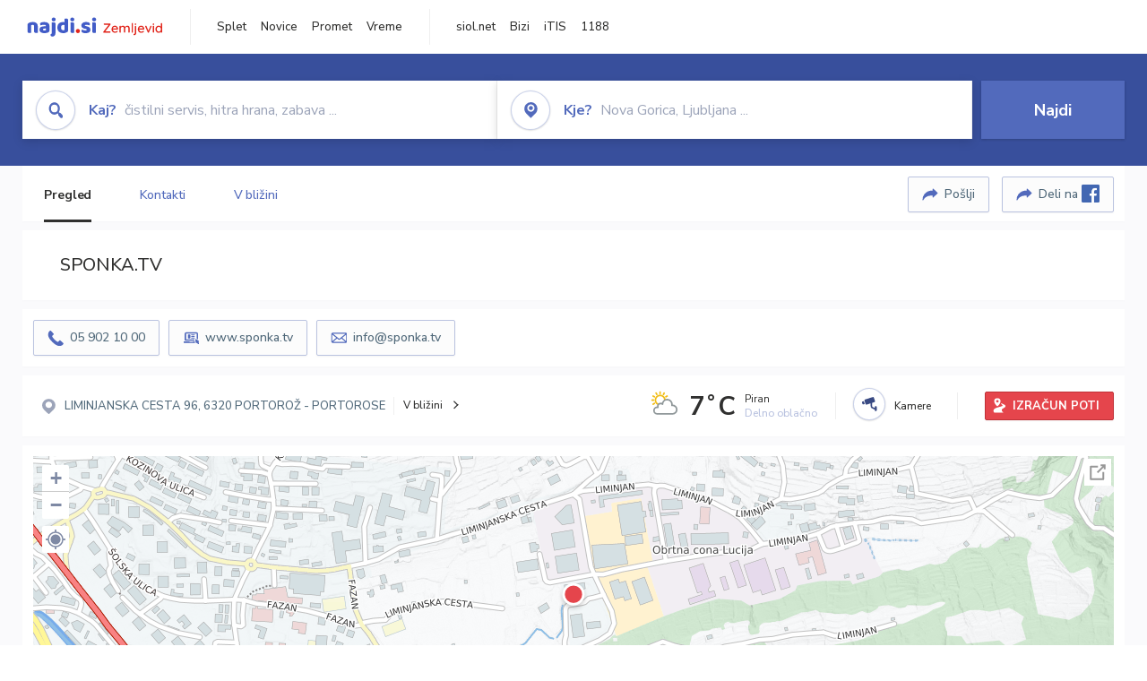

--- FILE ---
content_type: text/html; charset=utf-8
request_url: https://zemljevid.najdi.si/poi/POI41133/sponka-tv
body_size: 94055
content:



<!DOCTYPE html>
<html lang="sl-SI">
<head><meta charset="utf-8" /><meta http-equiv="x-ua-compatible" content="ie=edge" />
<title>SPONKA.TV - Industrija/poslovne stavbe na najdi.si</title>
<meta name="description" content="SPONKA.TV na zemljevidu najdi.si. Preverite podrobnosti ter raziščite okolico.">
<meta name="keywords" content="SPONKA.TV, LUCIJA 6320 PORTOROŽ - PORTOROSE, Industrija/poslovne stavbe zemljevid">
<meta property="og:title" content="SPONKA.TV - Industrija/poslovne stavbe na najdi.si">
<meta property="og:description" content="SPONKA.TV na zemljevidu najdi.si. Preverite podrobnosti ter raziščite okolico.">
<meta property="og:url" content="https://zemljevid.najdi.si/poi/POI41133/sponka-tv">
<meta property="og:type" content="website">
<meta name="viewport" content="width=device-width, initial-scale=1, shrink-to-fit=no" /><link href=" https://fonts.googleapis.com/css?family=Nunito+Sans:300,400,500,700,900&amp;display=swap&amp;subset=latin-ext " rel="stylesheet" /><link rel="stylesheet" href="../../assets/styles/styles.css" /><link rel="stylesheet" href="../../assets/styles/additional.css" /><link rel="stylesheet" href="../../assets/styles/leaflet-gesture-handling.min.css" /><link rel="stylesheet" href="../../assets/styles/slick.css" /><link rel="stylesheet" href="../../assets/styles/lokalno.css" /><link rel="shortcut icon" type="image/png" href="../../favicon.ico" />
    
    <script type="text/javascript">
        var jsSnippetCollector = [];
    </script>

    
    <script type="text/javascript">
    var pageData = {
        'pageType': 'map', //Dodano, fiksna vrednost
        'pageCategory': 'kartica',
        'advertiser': 'false',
        'visitorType': 'neprijavljen',
        'poiType': 'monolit;Industrija/poslovne stavbe',
        'poiName': 'SPONKA.TV',
        'poiId': 'POI41133',
        'dejavnost': 'Občine, upravne enote in lokalne skupnosti',
        'regija': 'Obalno-kraška'
    };

    window.dataLayer = window.dataLayer || [];
    window.dataLayer.push(pageData);
</script>
    <script src="/assets/scripts/gam-helper.js"></script>
    
    <script type="text/javascript">
        (function () {
            var d = document,
                h = d.getElementsByTagName('head')[0],
                s = d.createElement('script');
            s.type = 'text/javascript';
            s.async = true;
            s.src = document.location.protocol + '//script.dotmetrics.net/door.js?id=1849';
            h.appendChild(s);
        }());
    </script>
    
    <script type="didomi/javascript" id="smarttag_script" src="//tag.aticdn.net/569028/smarttag.js" data-vendor="c:at-internet"></script>
    <script type="didomi/javascript" data-vendor="c:at-internet">
    document.querySelector('#smarttag_script').onload = () => {
        var tag = new ATInternet.Tracker.Tag();
        tag.page.set({
            name: encodeURIComponent(document.location.href),
            level2: '3',
            chapter1: pageData.pageCategory,
            chapter2: '',
            chapter3: ''
        });
        tag.customVars.set({
            site: {
                1: encodeURIComponent(document.location.href),
                2: encodeURIComponent(document.referrer),
                3: 'Zemljevid',
                5: pageData.poiId,
                6: pageData.dejavnost,
                8: pageData.poiName,
                9: pageData.poiType,
                10: pageData.regija,
                11: pageData.pageCategory,
                12: pageData.advertiser
            }
        });
        tag.dispatch();
    }
    </script>

    <script type="didomi/javascript" id="ocm_script" src="//cdn.orangeclickmedia.com/tech/najdi.si/ocm.js" async="async" data-vendor="iab:1148"></script>

    <script type="text/javascript">window.gdprAppliesGlobally = false; (function () { function n(e) { if (!window.frames[e]) { if (document.body && document.body.firstChild) { var t = document.body; var r = document.createElement("iframe"); r.style.display = "none"; r.name = e; r.title = e; t.insertBefore(r, t.firstChild) } else { setTimeout(function () { n(e) }, 5) } } } function e(r, a, o, c, s) { function e(e, t, r, n) { if (typeof r !== "function") { return } if (!window[a]) { window[a] = [] } var i = false; if (s) { i = s(e, n, r) } if (!i) { window[a].push({ command: e, version: t, callback: r, parameter: n }) } } e.stub = true; e.stubVersion = 2; function t(n) { if (!window[r] || window[r].stub !== true) { return } if (!n.data) { return } var i = typeof n.data === "string"; var e; try { e = i ? JSON.parse(n.data) : n.data } catch (t) { return } if (e[o]) { var a = e[o]; window[r](a.command, a.version, function (e, t) { var r = {}; r[c] = { returnValue: e, success: t, callId: a.callId }; n.source.postMessage(i ? JSON.stringify(r) : r, "*") }, a.parameter) } } if (typeof window[r] !== "function") { window[r] = e; if (window.addEventListener) { window.addEventListener("message", t, false) } else { window.attachEvent("onmessage", t) } } } e("__tcfapi", "__tcfapiBuffer", "__tcfapiCall", "__tcfapiReturn"); n("__tcfapiLocator"); (function (e, t) { var r = document.createElement("link"); r.rel = "preconnect"; r.as = "script"; var n = document.createElement("link"); n.rel = "dns-prefetch"; n.as = "script"; var i = document.createElement("link"); i.rel = "preload"; i.as = "script"; var a = document.createElement("script"); a.id = "spcloader"; a.type = "text/javascript"; a["async"] = true; a.charset = "utf-8"; var o = "https://sdk.privacy-center.org/" + e + "/loader.js?target_type=notice&target=" + t; if (window.didomiConfig && window.didomiConfig.user) { var c = window.didomiConfig.user; var s = c.country; var d = c.region; if (s) { o = o + "&country=" + s; if (d) { o = o + "&region=" + d } } } r.href = "https://sdk.privacy-center.org/"; n.href = "https://sdk.privacy-center.org/"; i.href = o; a.src = o; var f = document.getElementsByTagName("script")[0]; f.parentNode.insertBefore(r, f); f.parentNode.insertBefore(n, f); f.parentNode.insertBefore(i, f); f.parentNode.insertBefore(a, f) })("ec8d3ff2-59ed-427c-b245-d5ba0ea6db1f", "PhADYMXe") })();</script>

    <!-- Google Tag Manager -->
    <script>(function(w,d,s,l,i){w[l]=w[l]||[];w[l].push({'gtm.start':
    new Date().getTime(),event:'gtm.js'});var f=d.getElementsByTagName(s)[0],
    j=d.createElement(s),dl=l!='dataLayer'?'&l='+l:'';j.async=true;j.src=
    'https://www.googletagmanager.com/gtm.js?id='+i+dl;f.parentNode.insertBefore(j,f);
    })(window,document,'script','dataLayer','GTM-K2SMBD');</script>
    <!-- End Google Tag Manager -->

<title>

</title></head>
<body>
    <form method="post" action="/poi/POI41133/sponka-tv" onsubmit="javascript:return WebForm_OnSubmit();" id="form1">
<div class="aspNetHidden">
<input type="hidden" name="__EVENTTARGET" id="__EVENTTARGET" value="" />
<input type="hidden" name="__EVENTARGUMENT" id="__EVENTARGUMENT" value="" />
<input type="hidden" name="__VIEWSTATE" id="__VIEWSTATE" value="8yh4IG5Fm/eLOWq2wER4nWFnbeOzuOl+e8p6hTvvSmPkdq2IlNekcvK1gIqMAP/G+TnJygHSWfpf4fgaZ3v/hTAZqWzeqBlVQTBPmkmNKJFhUEfi6DgKAH1xuYti4sO+6g+Tlub1DSYdmNKMwDgf+ke8VPq4qyhj7nD7BSsoczR374/xFiKiaIFXrSxnXARmS8d5xIwvpxFSV3+3UaHGPdX5RBthLcHAhz4yTBapwIa7z4TjcRBaGBa9mrZg+S89qhRtTtmT6VUprUjH+AB38Z4Vdw9HE7EybDPvBZIYnU5gwB3YSMWVFxMiNig+nTdpXiqAbq+/m0aVmVeNmGavlMPbwUSORHEAJ0Y7x28ZJGSUcPCWwt01UQ7zYYbQJq8EzkhP9Y0vZyaxxbCWAR1XhwjrbPR6HK/owagmjU7NcTLdlx2w+jr7+Gr7mYNyZEofR8rwMjEXmcju834vpj/[base64]/0FBqFPPtIYxYaR/oIjp/5QJGJtXNwhr9D6TxI5rCIWLYSaqXlS7LYKGJV3HQk4bXpKBrnisdrVpEJqTmuONH8bf2hS8lBOo07oPajFozmbIY8TiIXT5ttmQlR4akd58Nc91PJ3mail+IsQwcaNcn2PXQkQievgh9FbLFjUUzWIrXfz3zLWYuOcrXdHj26Gt7LoC8i1mpyt/nvWniyfot01eBf/0UCflwQ6sdXR2wR7BPcRwypzf3F5IfM/0W1luuetcDfOHYZp8GubmHuHowIK8qzus+IQtgkHTTIEsMga2L0FWvQlyFn5mIUhFgvPrdRM/8MQbrlSM8G/wPi1qcJHX6oII23ozq0wR4ireF4JXckcWb9YGXJdxBldmmI+Ye7byUcVHqxj9yoOVOrsM13yJf1JIkjjO6azwDsblGZNMBKkXEJS91qi5kf3lbU6iwac7db6BKAAIiiC5+ZLAsqR42XlzSwo84JK104OKY+YFP9FNtXyj21tShrYvQvwiYHvMdSziBzXwOBmGL/jamJ0Zu4amyKMOJfsQc9VnHeBIh8AhlCOJrUozC14/dghyyLquu1QD9EurRyN/AT3yfgE5NkfI4mbGHSp2bI5OB65Gi9TFsSF5JiwIpPIdlR+bzz0vc56YAWKgYpTZx93fPz7T7hZvhMcQSxxo3eqotCS1RAuvXE+tG9ljHYGuRKWmaFsb8IS2RnKjF/zI4g8vEHmqY9m3JG2tWg16tYOYlpfkeQAMkRTCtPW0AcIYeHEahV+9rkkq1VGq4sRQhpY7jORJ2QtBRZktxuhqWdedTKL+mo0DinxUYuMZxTPBnWdz1q/u+HbE6Eo6amMJuKFeJCC8wjgRpdylsHcI7WN6KzT3/m8OT/ARc8QN7qjElL4IA6UENEQKV+43J79GgnvudZW/rRBd3qzl9qyFB43cZaeCRyrhdj4/EQIRlHCBuMzNGvzk4I3HWoA3Tap8/hJrSsX2ExnyCBGSusIgARsC2+3WKIe3so/PiTtjI1YyqP/SXNVIdSv6oQVMHGaytsTE9YZg0jJ6RlTXRGXV+UP+JsrSqRPTT/e28NcGiovOUfBEGegmCNNEI5Q+tfXidhslCzdYvdAeKU3xX+r6cEFpqVyQNEKAw0Rzb4LIXoAM0XB0uyp6d9WUVev9+L6fathNqAv02ZP79Yzoi5qJf4XIHyCSR2LR9F3/TEINB3ik74yT0olqrO3FdvR0243ELfxy2eU4kr4+z6ZuR9ARieOlUlBgwlpK6k73q1nyoR2d/0Otz1B5JUciUELIOD9iYzsIzt3bzC+5DQMqyrLpx6cTrxegsP8c4qD4Uw0MIgqNAsMZqFITyeFRqSMwJUxj3CvZ8E497r20YHz4emnpftbCj42Ap5671zq0pqQ8QjuoXI5bPUqbnU/kOcOUdUaMH9i6vwtChHPQJjClPyC5JePesXEo+DYNYB3QHqCYJc73yD8/jZEXlkUhFssobkYjozHqQw1ysYeTUDJNDdqdRY19L1pLoFk/x12ODYjhMSrXS2bK3vnaWzYTb+owAZpgmX21jo9cZTIegRBLSdBGAjjpTA9PVho4hQyCsW3BawH4nsDpE3t7GVdPUPxRG9lot15j5FfApKjp9GFJ7Gg/[base64]/p0jFUJU3c2Wxer2T8aKOfOjd/e3ssdolj56dL0hiZxbgCrE7PxJsQEEgcgOzPhDUIC9UYp+AIqGn/gtsfbd/+z2HM/2ue2ggqNgGMrGqyaO17ixzNcFOyHE0XhEkOGzIirkuPJ93rDi1WHqJ6ptZhkEiYnwkVQk6H+AARUdS1CrF/uJ1De9qM8MVPqZuFGYA8Da/h1hBxiNrJDrpD6SgU48Kq2m/h5uBFtyWRhIBZjargMM9Yz9I/[base64]/AZPQ9dOVxzjIRUTgAlhOccdZGyoUxRdDgCJrdFXFeLuGPXYym1jpV7NPW1N6ICXSo39Gjlv4hMZVFUgA5fX1AK8quhxcWaFxAPJsoVBYP2bB2lBtr6BKNwszKLGLg5EsexFO81aV7VYm5y6zd8MaRjuup7bwvsQwZihtTXdTxW50/vkl2lXELw+N60U9QHxI63C2pNPWFnM9fw2s3EjRJCGsqzyKzkU6uMuuyanA/J1f2vLCK10gT9f9JcawDV8oSXEkZZS0tzmFEnwGPDVcYmMLod9aSXnuoIWbHDuMSslQtLVr2W3Nkt+C+qStPmXLHkfFbfial6vTs8DJUaRnQZJZ8Qef7E3aAMgs8WU8NLqY7ryyez7cRsE/yRQY4BA2v0NEE4nxI2rEH5QUXlABJFiyXBzKOPjjfSAw/0RDCQ/4wFdPVokSsFd5whz01q+63L0A4KY4ZjyUFHBKBCHf+sRs69q1Gm2RITg4/wetao5w7p1IukvNNn1LKrMJQuUfsqLXULSo/7EVylCuBYb9tyxSwBWSoVWT31rF3pFa9YDDn2ge7gL5a4XyLgrAAGO/xJPBbOVvIRn8A1lSCV3/p7bwXCVDNhZ8ngAhNS9zThtto9yCiwDymYPXwCpsdoV62DElxZeLIELArRIpL4ct0FyKX9+v93doOdM4N3QzB5n/xHBU4eANFrhTpjQfS4s1Lu3LYtjsbWUIfNUL1jxxy6YjqchoHmYkX+LjMIvBZ6hrlQKnNJ27P97cLtIeNA7q4ECQ0dNGms7TPyjjNjSIghzXO8tiy63hXoJdmRASrQ/0i5/PC7zuz6VKn5fo/C06yT6DNSajd2KHbqgQw0FDxs0BV5K812P7h3n0eFWr/[base64]/o7QmprYuHiMj90ujUykAk3QmxJj3F4qb7rb4QTvpxzx9erTV2iCvc4KxDTzveuw3K+BIhMG01RSGjZCF8bslvan7KUL1nC6ysup7/D9KonasA3y3DSSdnIVTB0sdrMBiRaAB10+BVXt01xscTfpYBuWGvQTzbz27BJsZqN332d631u/Y/45nrnA3vF8h9vayTZ0mesLPirVTV/hMy/rH9cqgpMoxRIdot1Z1Avz1n8AUgbQsnNG1n+gP4rrRe9ExJqTAYhLg52l28DQO5vKOOzNzdT7dWMDxX1CJu/[base64]/kzb3dnsH4fbek/r+k1KHBiuXwMEwiWaP27gUu+nJwHBsM+A5l+RhY3GerRgKyRgWC4za/vnlpoBXnJvrdAzUksb2UdB9MdwicnGNIbsosUjXRNytM4RAA4z71dXyq06aD5Y52T4adW5rGZ/Qw3Z4E8qtuHzjhcc7ovqPd8aYwOoMdo6TxMW/U9WcyD0Jp/[base64]/6SqFNwXRMxKhpZGr9XOioIj62f6OmOfBbhcWVg9he4J+zzryqGzajpow1aTviN7TulCTFhuxf9UmcAQ0xKElt5E/GSAv1/ncUSm8ycLIuaktS14FA4K69S/N/uVI0NaqbYD2+eiC5zpsOnxNuYCKoGWheIUTEPtQ5SWl3cPlHiWHCZtqmjd6P7YqOGUfRa+SWqYpPr2WRnM2yXiS2Wzz0/H9irzWxnme+dm7qcO5I+fTjpPZbi+NIGwl0smoA1ugm8XP+MZhfnTZiebd2zsTQUbxJ2WVWXo2PLTH89rWHrJoJ9ONxtm51D9O9NblTvgiHzbH548op48GzNI8TPp50XgA6JkK84LHfYoOpId4BQePG961a37SzK11407ESGj/3yoMzAHRWw8XfUSeLtPT6h1Iwk+X1FqS1LOxa+2BpziF+TplB5SPvtQe5GChPcZZGmA5BrmEWnFg/ZGWLzoUBRKVI+2SautFhnw4u0aivt1uwwnmQpkHgpfrjgfFAojnMz0k5RbRhriRcvrH0BmbDvXETaRzxtZOvmzFWZaz//kcwG0LmfBr3+6Gt16cGcC5Ip7KwVsYiqvtx4WMQ99vWe+7DtTPFXaiSRQYX1S591b0GNwjqoJ8BG0blWLy0yqQZ4JVN2lVbjxtv/7ydhCuHuIeh0UBgaZl9FMfs5CHcMkIsVyw8i8FXl3m0zkTkbyadN8ltuQzWQEUGuJvfCxlPcAl3bsdRw/tIkKx5JzgMF4fd5RTDIgQBBYhgqcnSFLlaT+RAaSLuK5yHfT3kvW1fbgTCUkJus+SZl2pDIkGV1Ngqsuu/WJjpo7uz06axTmkEzTtHFA+ZrU7LUWEkYOnewro6TQU272t0vPbnWc6XDKj5QBFjIHODmLFjEVHhUkweAL8lhpI0LSKfpq07lBrHw9tL7HkCwEyvJVSiplsNrA/RLqw7EpkymvTxXKi8nt99dM/oZY6i6bB+Q6oh+TWlq21HNJDwoT5fGzji31zPOANQ7LZpzXbTEz6QGkbGI8+TZN/QDblfws9XpWG8Fh5gsP0LPrv+tSUB4aj1iq/[base64]/wR/mqQc4hjZ+zUB6OKDn66/pkGSrp165p0HiE2J8ChY4ea4aAZ59XgbboIr/QYbReOD/NzFD5qcKCoNuxqLV2Quy8AUh8Ls8u3R4Kx6chn9dhCs5N3/MkFJjAyZaSLro2EHsOu3V27wcfVkyFHhCLVdWNMexntQ4dehuYrzF9qv1g+faGLyGcBnDRI8OU9+3RESSJ1nKxQshUMK1MQUYasCHKIxvGAz/PhimBD7aFluVEc/4TsbV2atOpSGSgUCSKRERmO8meQY+sEVW392HF88CSbapSp2iFIrh+SrDBkL6IiH02T8HIqXIMhjf9lCQC87nzZFOKzUPaq76sAWXDZ0LNECx24ePbNjNbj24BDftpbNKiYBnSaVRD+h+wmClAXqiUV3itXhXoJ/1hwo3x7ynDLi3UYx2KtpYrRxP3qqr6g5yWyn3ikws2PVVUwyZrChpYivYO6gJFbIKSEyGJGdOHaSx5emSxbbzPKg5Zvu5Xtye0YzBYo7FzZULc7oraFfyiDTTvuFXEQFsB9/uDb1hBwI8drPzaNx/QdbkzvrxPhuuECBFKZp2fE7BSA+3dcwkpRUKLK8eUs5gSlRv3R/kI4J2Xrm8oZeO5W3BTyC9VZo5qRrX3g1auG7YKw8w54TFmaUgqtDou+g85xYiW6pVYvIm2cmhgMc+Oy5dxCVcEVrrBAFl+IsJXtQTcejDvIqDS3ibHVIeWvYdEbhB7WevRH89YObI/7vOvWiSMSGVWtqGhgzLI5RXXErru+cCbrzHCHZiCKCfIeFIHpskQ5MoMH8zsQ3RmBAvZJCCdMXIusdfQ7kUl/YqR+VefaetgxIE4TIwdqo2SEN0KSg/M+1PsId6gnR1f5cpFTQ0NvWvqkM8pajK2oYhe/T4rxhpZ6obZZM19vte1RO+M7ZMoIKLmS2ur1f7CGRn+BhzRsX+lgiUbMLsJ1EoPOVQ+lCSEp21WFLGIyVMBUOIrTk3ssFsgOdwzP0o+nXlG5exGRDDxanYPNz0bFu895ApPwttVezDU0N8C6rhac7oaL+Gz9ThoFgMJIvaHHs8pxVN4KiuVyy/gjekppux3Bxr002ErKS6pZ/tGjWRRGCR0H6YTfFpZxQrJ5Pp7pelvgxSBgL+3B6CcYozFD0cnvJtMOPS0ZtInIT0uWkSus4xeliJ7yIyX+Z9LUxpqHXwCUOHguDNBOfTPL/0JPrLljSB29ldFMEwmYB6i815q+L7w0SX3Y3ykAGgE0Lmk7t58Sh0qo6HiaWIlvtMcYpUa/393+pfMhMb8m15XrFnDvU7mGnmhOcM9Cvl/pwH0R9zR5kesxS/HK6Y6pwpvdUVjWP/E01qMxi5QSZ9dxr7UuEOSxvLUqApAePdvQxWdon3Yhb8QXu204hhsi29UBcW8BKSe9KAg5KS8TubbEGKfrx9LzVucpFKe+p6tqMLZyW42krBeHmfs8tmDwoMOi1W/0uTSRjVOMbnmfPyAv+2nOBBFrq3hxl/gIvDXdyy1cuiPIxTN5n4XDw3KZwdRovgitux9B8nmXRprDQpJz3pvzX2H7w9fBWz71642ehkS7td7D2fZHufn3dhCERyc5Sw3MvU6Jxt18+rRhWHmR2DydplTOjgQW9xc6YUUSj40et4pk/FaENOhINf15zRStYJKzIuGgHpgHRsituTUk5k/9kSEEh7SidSmLzlp8v894QlDD69dUdgFeYsqPfIequcJQQMZEtR1qySTL6/aiBTmH8ISD1yq7TPCbkX+oxwykqVMiYFUjN4gHD9jnILUmaaIDGZjs1sAnFqTC5EBU4NHCwmyQiAgpceow//rMpLwvEWUfslvcUnDPjcnpa0mdC/NeM3aKuW25gLow3p3PhF+VW3gTYTXWIC8ylUXwQj1sBsjwq3TrzL47ZijWSTOLoM1dhWJADcZ6yG8tyGt31BcTgXPim68ewioNakMpXOKIaKNnVljUEXE6YX8bfd/Qe5U+sc5UrdHQ5cDDYAO2+ggV3bcjKsqLECa45J4bwPQAT1tMRElHdPBYvjGtqXi9Xe4CNWfXd5oVYIda2V8FtVqmBEbWDAG8EsVEFIA/peHnHUdizQB9SLivcTAxA1PRtIO0NQrngJ3OAt5yiP6H6dhzBOtMJ/ZERJ6j0Y7h8p7J3kqrPP98vU6m5Yqvk4e/jORZhcddwf4Tv3v2zSsvw9DdorvznrowVYporvK6tv9zEQD32MYtbuzw58PSPGdjGgiJ8sd9ulpbCuk3CGq+mbZM6KBwklAEyjUIqmTBvZwFG9DpEcok4QfEJmcTBMESSrvjAqYQ7L3GjyvFYGd2MhPL/+xNMCuKc5GIJmnPsdauv1GkMqS/iyd6/LHXx+U1oEenmUaNwb+VOr9gs5RB4313+YG8q2u8rvQT16K1Hwsu/[base64]/6yl+AWl4g4HFvaraK+74tjmRSh0sHdMgGj7JQOpQ3fH/2TwjGaMgx8R98Fx2L+1g65VCdRqDKyDOBbWDIezN6D4VlUoTGb+4m+3i/mqVgaFuHpxy7huG9LVIGbUhL4m4bX2x6UrbDWcIDLAdU7utWkb4Iow57LbkR9/MuCdvDl5WmQr673SzR8obssmnHvDSFOg61JLoRkYWqinmXA9HspG7E5BUOiMkXFCrk1ZUahfGfZvaPvCzmzHv0C17cra8kSN8SvM17odOTylDqJFSE2bswKgmFaKj4/+EqVhKzVhreXBAsnXdH+xIoGSwJW5D/q+WM/EM/Q9fPxg9/4EfAXL7sOr4M1XTtu3/F8Gstm177hEPZd1weUxdJN6h6WODjRrw4QreDhbUh3P+qkzsQkdxOeJnOb+elzQgazPzczTbHLBpDWByqyiG+QlFxrcdkoNosxgkhrhW4vHzvL2a35z2dGGJFrjiOROdy8Migu6nFzoXCa5QUJQWzlemprZXxATgzN95eX8ZwmBBQMuBVZd/OVyHZnxAbdjhbcCr9C0NI+JDxC/pvqLqvJ8bD4G0uiHWaX/JVG7Shv7S3e52T3C/uVqKBBdu0686mq84Rv8kKuMt/vGofpStR2Rh3J2UgmVsKrXAJPqaZlp+biLvrsaNwR9iwhFXto9KYZy7S6ltfXDoT+N+1VB48KJoB199rmUjXa70Sem0n8RyN/vxkihFu6BB3kLfEZq3yCVPWJTPJcB9ffVxE9H0n68r/jgWBlSHhJb2vW1K7hTo/wlWI5ocejofFtu8kjxE7LFLUUcx90GONwfw5f1MwSy+ER7EBYzmM5hmkh0XaBe8i4HVkWLqpWBBftevgSsogoBKFCemF2R5fMl7dimTNjwsImjgrUlHhEmYxKAte2HTtLXn+BFfhROhR4yeEuChOwkoMiUDX0LplKnThM0tcgut0X0Lak2/VA0Ds+F9homlqCEslF0V4NjTerzwuhpeAyF4q/Y46ViX0J5W+/h0eUR0jsQB2CCHWgyt4vyN+wWher8i7wCyvMJ52P4P0oIP8KHNH2oSdF7v15FO7bHy1Ebp3b0pzB81EdkQC+3sU/0xEjkz3Frk+UaONVueRLtlBe0Lzc5QOaF9Oe8/FdkWEsTxREdafzrS6pnssvsHfnaLt6hwQpWsfTAvUqmHYWlLMk96ClxiQDBpACUxZlBXc1HBwXmnksO9j9n6xJVIgQbWkHx7MEejJBDLxbluTIPTpVAW3sL1/rOinnlS4ekO3CKUXV/ogJ3vapNk4h+JPK/PtGxWDneFcz8Ojs75s/PUVUITwkqQxQxCUryOf2AUKrjhqcnAPv2woquWM2hKA0sW6bNmDpjdu7P5yrP1WjKH9+EqN7pOglV01hx603+ZbbaAw2s+Nx+Nw9+XAm1BDF6aoENtflQpS9uJflWnW8j/P7rt7O2p8kwmB6973HghT/lCGlam/5JYJ0fwhKdtaE3bcHgpf5JaQzqUyJRKdKedLv8SdtkQiPSPgtXyMQcYeo+f" />
</div>

<script type="text/javascript">
//<![CDATA[
var theForm = document.forms['form1'];
if (!theForm) {
    theForm = document.form1;
}
function __doPostBack(eventTarget, eventArgument) {
    if (!theForm.onsubmit || (theForm.onsubmit() != false)) {
        theForm.__EVENTTARGET.value = eventTarget;
        theForm.__EVENTARGUMENT.value = eventArgument;
        theForm.submit();
    }
}
//]]>
</script>


<script src="/WebResource.axd?d=pynGkmcFUV13He1Qd6_TZMIXGY6gO-60KGhZE9VSgzC_09PWBTVzSfrtGqXEDJE2hcGwzs6_L1zU2hhmRaU7Yw2&amp;t=638901843720898773" type="text/javascript"></script>


<script src="/ScriptResource.axd?d=nv7asgRUU0tRmHNR2D6t1BGwYEedBKbMoFDvZYaHEQ7FjYfIfFSKz5HUnV4xY8HgCmqCyGW_JzlazpehAV09CZ_HHbmnaJG2djvpLG6YhYPxgh97iFx-bin-PlKZppYzgB76lFRvkMfqPi-vka2_tw2&amp;t=ffffffffe6692900" type="text/javascript"></script>
<script src="/ScriptResource.axd?d=D9drwtSJ4hBA6O8UhT6CQsXqbG_US8zHj_Gwzxc7P-ldmmpHsXGdavcBqjjQU_JOpc7lLc0DbzCjeylTRZv9xZc49_TJG0S89Xas94DIjlJgtUy7glatlB9Mq-dz7Fnsxw2KShz0T-zK_I-8ynCHKZSFh_zEMZRewCXwIQ5j6aA1&amp;t=32e5dfca" type="text/javascript"></script>
<script type="text/javascript">
//<![CDATA[
if (typeof(Sys) === 'undefined') throw new Error('ASP.NET Ajax client-side framework failed to load.');
//]]>
</script>

<script src="/ScriptResource.axd?d=JnUc-DEDOM5KzzVKtsL1teH8GeL7Pv8iukUL7MYOdecBxfnUy9Nigq62xuWYrlAYH7P9LU5CQTaBZ5HSIqiED2SOCgFpzJ5KeXPW34gjKp6f7FzCAj450ktIvBX4kqV3hsAMj1Rq7QIY1lJKVFZn3Lb6K5TsQw8KMOAMEzHfkLlPEm-X_eftex_EpJSKNIbK0&amp;t=32e5dfca" type="text/javascript"></script>
<script type="text/javascript">
//<![CDATA[
function WebForm_OnSubmit() {
if (typeof(ValidatorOnSubmit) == "function" && ValidatorOnSubmit() == false) return false;
return true;
}
//]]>
</script>

<div class="aspNetHidden">

	<input type="hidden" name="__VIEWSTATEGENERATOR" id="__VIEWSTATEGENERATOR" value="687FC32E" />
	<input type="hidden" name="__EVENTVALIDATION" id="__EVENTVALIDATION" value="IxjQJ0sRhe7Ua7EBMA2m0FZ/zsJ+PwLYFdjx92YA8bH0e3q6c8JR4jb2jMQq1/+sI9d7anlxQgiiNc0QH2Kl7QuVsaoekbUDDz2WlECYSgeSdERmAtFPOjHdUobCj1Lp1hR182kJKyD5ZZ42Xn9acif2Coqphojz5G18HsYC+LY3+1s2lEVu3zhBnmpW2quABRRyIe1YQJZaNjgBj7hbqjQv/o+E1ztm0oda7nd0OEBHer5U8ExVwtmiRQ6sRTLV/IsWB1fmKwURTpZBSa/C7fhNJi5pNSE/[base64]/BHqLbP0BFsRZpztvrvap7fuSZViQ9hX10Va5WYbNNStXUWLkSfbeoLAtRYN8eymORqUtMUJayyp+WRrZrArAUaRQSiWURLHfqPP1hFa+JOt49P1zpyQMjlp5rM6a70jfGYQz706f0wAfEC1btFnY" />
</div>

        <!-- Google Tag Manager (noscript) -->
        <noscript><iframe src="https://www.googletagmanager.com/ns.html?id=GTM-K2SMBD" height="0" width="0" style="display:none;visibility:hidden"></iframe></noscript>
        <!-- End Google Tag Manager (noscript) -->

        <script type="text/javascript">
//<![CDATA[
Sys.WebForms.PageRequestManager._initialize('ctl00$scriptManager1', 'form1', [], [], [], 90, 'ctl00');
//]]>
</script>

        <a class="skip-link screen-reader-text" href="#maincontent">Skip to content</a>

        <!--[if lte IE 9]>
        <p class="browserupgrade">You are using an <strong>outdated</strong> browser. Please <a href="https://browsehappy.com/">upgrade your browser</a> to improve your experience and security.</p>
        <![endif]-->

        <input type="hidden" name="ctl00$hfGPS" id="hfGPS" />
        <script type="text/javascript">
			jsSnippetCollector.push(
'if (navigator.geolocation != null) {let gpsBother = Cookies.getSubkey("lokalno", "gpsBother");if (gpsBother == null)return;let gpsBotherCount = Cookies.getSubkey("lokalno", "gpsBotherCount");if (gpsBotherCount == null) {Cookies.create("lokalno", "gpsBotherCount", 0, null, null, null);}gpsBotherCount = parseInt(Cookies.getSubkey("lokalno", "gpsBotherCount"));if (gpsBotherCount == 0) {Cookies.create("lokalno", "gpsBotherCount", 5, null, null, null);navigator.geolocation.getCurrentPosition(function(gps) {window.lokalno.gpsLocation = { lat: gps.coords.latitude, lon: gps.coords.longitude };$("input[type=\'hidden\'][id=\'hfGPS\']").val(JSON.stringify(window.lokalno.gpsLocation));for (let i = 0; i < window.lokalno.gpsCallbacks.length; i++) {window.lokalno.gpsCallbacks[i]();}Cookies.create("lokalno", "gpsBotherCount", 0, null, null, null);}, null, {maximimAge:30000});} else {if (gpsBotherCount > 0) {gpsBotherCount--;Cookies.create("lokalno", "gpsBotherCount", gpsBotherCount, null, null, null);} else {Cookies.create("lokalno", "gpsBotherCount", 5, null, null, null);}}}');
        </script>

        

<header class="header header--main header--top">
	<div class="header__desktop">
		<div class="header__left">
			<a href="/" id="ctlHeader_aHome" class="logo--header"></a>
		</div>
		<div class="header__intermediate header__navigation">
			<ul>
				<li><a href="https://najdi.si" title="najdi.si" target="_blank" rel="noopener">Splet</a></li>
				<li><a href="https://novice.najdi.si" title="novice.najdi.si" target="_blank" rel="noopener">Novice</a></li>
				<li><a href="https://zemljevid.najdi.si/promet" title="zemljevid.najdi.si/promet" target="_blank" rel="noopener">Promet</a></li>
				<li><a href="https://zemljevid.najdi.si/vreme" title="emljevid.najdi.si/vreme" target="_blank" rel="noopener">Vreme</a></li>
			</ul>
		</div>
		<div class="header__middle header__navigation">
			<ul>
				<li><a href="https://siol.net/" title="siol.net" target="_blank" rel="noopener">siol.net</a></li>
				<li><a href="https://www.bizi.si" title="Bizi" target="_blank" rel="noopener">Bizi</a></li>
				<li><a href="https://itis.siol.net" title="iTIS" target="_blank" rel="noopener">iTIS</a></li>
				<li><a href="https://www.1188.si/" title="1188" target="_blank" rel="noopener">1188</a></li>
			</ul>
		</div>
		
	</div>
	<div class="header__mobile">
		<div class="header__mobile__top">
			<button class="burger" type="button">
				<span class="burger__line burger__line--1"></span>
				<span class="burger__line burger__line--2"></span>
				<span class="burger__line burger__line--3"></span>
			</button>
			<a href="/" id="ctlHeader_aHomeMobile" class="logo--header"></a>
            <!--search icon-->
            <a class="icon icon-search search__expand" href="#"></a>
            <!--search icon-->
		</div>
		<div class="header__mobile__panel">
			<div class="header__mobile__panel__inner">
		        
				    
		        <div class="header__intermediate header__navigation">
			        <ul>
				        <li><a href="https://najdi.si" title="najdi.si" target="_blank" rel="noopener">Splet</a></li>
				        <li><a href="https://novice.najdi.si" title="novice.najdi.si" target="_blank" rel="noopener">Novice</a></li>
						<li><a href="https://zemljevid.najdi.si/promet" title="zemljevid.najdi.si/promet" target="_blank" rel="noopener">Promet</a></li>
						<li><a href="https://zemljevid.najdi.si/vreme" title="emljevid.najdi.si/vreme" target="_blank" rel="noopener">Vreme</a></li>
			        </ul>
		        </div>
		        

                <a id="ctlHeader_aRoutesOpen" class="button button--red button--medium button--block button--routecalc" title="IZRAČUN POTI" href="javascript:__doPostBack(&#39;ctl00$ctlHeader$aRoutesOpen&#39;,&#39;&#39;)">IZRAČUN&nbsp;POTI</a>
				    
				<div class="listbar">
					<div class="listbar__inner">

						

                        
						    <div class="listbar__item">
                                <a href="/najdi/?dejavnost=Gostilne in restavracije" id="ctlHeader_rptSeasonalActivitesMobile_aLink_0" title="Gostilne in restavracije">
							        <div id="ctlHeader_rptSeasonalActivitesMobile_divIcon_0" class="listbar__item__icon icon ia-gostilne-in-restavracije ia-gostilne-in-restavracije--blue icon--small"></div>
							        <div id="ctlHeader_rptSeasonalActivitesMobile_divText_0" class="listbar__item__label">Gostilne in restavracije</div>
                                </a>
						    </div>
                        
						    <div class="listbar__item">
                                <a href="/najdi/?dejavnost=Hoteli" id="ctlHeader_rptSeasonalActivitesMobile_aLink_1" title="Hoteli">
							        <div id="ctlHeader_rptSeasonalActivitesMobile_divIcon_1" class="listbar__item__icon icon ia-hoteli ia-hoteli--blue icon--small"></div>
							        <div id="ctlHeader_rptSeasonalActivitesMobile_divText_1" class="listbar__item__label">Hoteli</div>
                                </a>
						    </div>
                        
						    <div class="listbar__item">
                                <a href="/najdi/?dejavnost=Dostava hrane" id="ctlHeader_rptSeasonalActivitesMobile_aLink_2" title="Dostava hrane">
							        <div id="ctlHeader_rptSeasonalActivitesMobile_divIcon_2" class="listbar__item__icon icon ia-dostava-hrane ia-dostava-hrane--blue icon--small"></div>
							        <div id="ctlHeader_rptSeasonalActivitesMobile_divText_2" class="listbar__item__label">Dostava hrane</div>
                                </a>
						    </div>
                        
						    <div class="listbar__item">
                                <a href="/najdi/?dejavnost=Trgovina" id="ctlHeader_rptSeasonalActivitesMobile_aLink_3" title="Trgovina">
							        <div id="ctlHeader_rptSeasonalActivitesMobile_divIcon_3" class="listbar__item__icon icon ia-trgovina ia-trgovina--blue icon--small"></div>
							        <div id="ctlHeader_rptSeasonalActivitesMobile_divText_3" class="listbar__item__label">Trgovina</div>
                                </a>
						    </div>
                        
						    <div class="listbar__item">
                                <a href="/najdi/?dejavnost=Picerije in špageterije" id="ctlHeader_rptSeasonalActivitesMobile_aLink_4" title="Picerije in špageterije">
							        <div id="ctlHeader_rptSeasonalActivitesMobile_divIcon_4" class="listbar__item__icon icon ia-picerije-in-spageterije ia-picerije-in-spageterije--blue icon--small"></div>
							        <div id="ctlHeader_rptSeasonalActivitesMobile_divText_4" class="listbar__item__label">Picerije in špageterije</div>
                                </a>
						    </div>
                        
						    <div class="listbar__item">
                                <a href="/najdi/?dejavnost=Cvetličarna" id="ctlHeader_rptSeasonalActivitesMobile_aLink_5" title="Cvetličarna">
							        <div id="ctlHeader_rptSeasonalActivitesMobile_divIcon_5" class="listbar__item__icon icon ia-cvetlicarna ia-cvetlicarna--blue icon--small"></div>
							        <div id="ctlHeader_rptSeasonalActivitesMobile_divText_5" class="listbar__item__label">Cvetličarna</div>
                                </a>
						    </div>
                        
						    <div class="listbar__item">
                                <a href="/najdi/?dejavnost=Bar" id="ctlHeader_rptSeasonalActivitesMobile_aLink_6" title="Bar">
							        <div id="ctlHeader_rptSeasonalActivitesMobile_divIcon_6" class="listbar__item__icon icon ia-bar ia-bar--blue icon--small"></div>
							        <div id="ctlHeader_rptSeasonalActivitesMobile_divText_6" class="listbar__item__label">Bar</div>
                                </a>
						    </div>
                        

					</div>
				</div>
			</div>
		</div>
	</div>
</header>


        
    <div class="site" id="maincontent">
        

<section class="search-inline">
    <!--filter.html - START - 1/1-->
    <!--<div class="container-fluid">-->
    <div class="container">
    <!--filter.html - END - 1/1-->
        <div class="search-inline__wrapper">
            <div class="search-inline__form">
                <div id="search-form">
                    <div class="input input--icon input--focus input--focus input--dropdown">
                        <div class="input__overlay">
                            <div class="input__overlay__icon icon icon-search icon-search--blue icon--circle icon--large"></div>
                            <div class="input__overlay__placeholder">
                                <span><strong>Kaj?</strong>&nbsp;čistilni servis, hitra hrana, zabava ...</span>
                            </div>
                        </div>

                        

<div class="input__dropdown">
    <div class="input__dropdown__list">
        
    </div>
</div>

<!-- example with inline SVG icons-->


<!-- .example with inline SVG icons-->


                        <label class="sr-only">Kaj? čistilni servis, hitra hrana, zabava ...</label>
                        <input name="ctl00$cphBody$ctlSearchInline$inWhat" type="text" id="cphBody_ctlSearchInline_inWhat" class="input__field" autocomplete="off" />
                    </div>
                    <div class="input input--icon input--focus input--dropdown">
                        <div class="input__overlay">
                            <div class="input__overlay__icon icon icon-pin icon-pin--blue icon--circle icon--large"></div>
                            <div class="input__overlay__placeholder">
                                <span><strong>Kje?</strong>&nbsp;Nova Gorica, Ljubljana ...</span>
                            </div>
                        </div>

                        

<div class="input__dropdown">
    <div class="input__dropdown__list">
        
    </div>
</div>

<!-- example with inline SVG icons-->


<!-- .example with inline SVG icons-->


                        <label class="sr-only">Kje? Nova Gorica, Ljubljana ...</label>
                        <input name="ctl00$cphBody$ctlSearchInline$inWhere" type="text" id="cphBody_ctlSearchInline_inWhere" class="input__field" autocomplete="off" />
                    </div>
                    <div class="input input--submit">
                        <button onclick="__doPostBack('ctl00$cphBody$ctlSearchInline$btnSearch','')" id="cphBody_ctlSearchInline_btnSearch" class="button button--blue button--large button--block" type="button">Najdi</button>
                    </div>
                </div>
            </div>
        </div>
    </div>
</section>



        

<section class="buttonbar">
    <div class="container">
        <div class="buttonbar__wrapper">
            <label class="buttonbar__dropdown dropdown dropdown--left mobile-only">
                <div class="dropdown__button">
                    Pregled
                </div>
                <input class="dropdown__input" type="checkbox">
                <ul class="dropdown__menu">
                    <li class="active"><a class="scrollto" href="#overview" title="Pregled">Pregled</a></li>
<li><a class="scrollto" href="#contact" title="Kontakti">Kontakti</a></li>
<li><a class="scrollto" href="#nearby" title="V bližini">V bližini</a></li>

                </ul>
            </label>
            <div class="buttonbar__navigation desktop-only">
                <ul>
                    <li class="active"><a class="scrollto" href="#overview" title="Pregled">Pregled</a></li>
<li><a class="scrollto" href="#contact" title="Kontakti">Kontakti</a></li>
<li><a class="scrollto" href="#nearby" title="V bližini">V bližini</a></li>

                </ul>
            </div>
            
            <label class="buttonbar__dropdown dropdown dropdown--right mobile-only">
                <div class="dropdown__button dropdown__button--button">
                    Orodja
                </div>
                <input class="dropdown__input" type="checkbox">
                <ul class="dropdown__menu">
                    
                    <li id="cphBody_ctlButtonBar_liMobileAShare">
                        <a class="modal__open" href="#share" title="Share" data-url="/poi/POI41133/sponka-tv"><span class="icon icon-share"></span>Pošlji</a>
                    </li>
                    <li id="cphBody_ctlButtonBar_liMobileAFBShare">
                        <a class="fb-share" href="https://www.facebook.com/sharer/sharer.php?u=https%3a%2f%2fzemljevid.najdi.si%2fpoi%2fPOI41133%2fsponka-tv" target="_blank"><span class="icon icon-share"></span>Deli na <img src="assets/images/fb.png" /></a>
                    </li>
                    
                    
                </ul>
            </label>
            <div class="buttonbar__buttons desktop-only">
                
                
                    <a class="button button--medium button--icon button--share modal__open" href="#share" data-url="/poi/POI41133/sponka-tv">Pošlji</a>
                
                
                    <a class="button button--medium button--icon button--share fb-share" href="https://www.facebook.com/sharer/sharer.php?u=https%3a%2f%2fzemljevid.najdi.si%2fpoi%2fPOI41133%2fsponka-tv" target="_blank">Deli na <img src="assets/images/fb.png" /></a>
                
                
                
            </div>
        </div>
    </div>
</section>

        <section id="cphBody_ctlDetailHeading_sectionHeading" class="heading">
    <div class="container">
        <div class="heading__wrapper">
            
            <div class="heading__title">
                <h1 id="cphBody_ctlDetailHeading_hTitle">SPONKA.TV</h1>
            </div>
        </div>
    </div>
</section>



        

<section class="buttonbar buttonbar--white" id="contact">
    <div class="container">
        <div class="buttonbar__wrapper">
            <div id="cphBody_ctlButtonBarContacts_divButtonsHolder" class="buttonbar__buttons"><a class="button button--medium button--icon button--phone" href="tel:05902 10 00" title="Kliči  902 10 00">05 902 10 00</a><a class="button button--medium button--icon button--web" target="_blank" title="Obišči  www.sponka.tv">www.sponka.tv</a><a class="button button--medium button--icon button--email" href="mailto:info@sponka.tv" title="E-sporočilo za  info@sponka.tv">info@sponka.tv</a></div>
            
            <div class="buttonbar__buttons buttonbar__buttons--split">
                
                
                
            </div>
        </div>
    </div>
</section>

        

<section class="addressbar">
    <div class="container">
        <div class="addressbar__wrapper">
            <div class="addressbar__left">
                
                    <div class="addressbar__address">
                        <address id="cphBody_ctlAddressBar_addr">LIMINJANSKA CESTA 96, 6320 PORTOROŽ - PORTOROSE</address>
                    </div>
                    <div class="addressbar__action">
                        <a class="scrollto" href="#nearby" title="V bližini">V bližini</a>
                    </div>
                
            </div>
            <div class="addressbar__right">
                <div class="infobar">
                    <div id="cphBody_ctlAddressBar_divWeather" class="weather">
                        <a href="/vreme/4511cdb3242eb5a384a870d44819d273/Piran" id="cphBody_ctlAddressBar_aWeather">
                            <div class="weather__icon">
                                <div id="cphBody_ctlAddressBar_divWeatherIcon" class="icon icon-weather icon-weather--partly-cloudy-day"></div>
                            </div>
                            <div class="weather__info">
                                <div id="cphBody_ctlAddressBar_divWeatherTemperature" class="weather__info__temperature">7˚C</div>
                                <div id="cphBody_ctlAddressBar_divWeatherForecast" class="weather__info__forecast"><p>Piran<br /><span>Delno oblačno</span></p></div>
                            </div>
                        </a>
                    </div>
                    <div class="livecam">
                        <div class="livecam__icon">
                            <a href="/kamere-v-blizini/POI41133" id="cphBody_ctlAddressBar_aNearByWebcams" class="icon icon-livecam icon--circle" title="Bližnje spletne kamere"></a>
                        </div>
                        <div class="livecam__info">
                            <a href="/kamere-v-blizini/POI41133" id="cphBody_ctlAddressBar_aNearByWebcamsText" title="Bližnje spletne kamere">Kamere</a>
                        </div>
                    </div>
                    <div class="button-group button-group--right desktop-only">
                        <a id="cphBody_ctlAddressBar_aRoutesOpen" class="button button--red button--small button--routecalc" title="IZRAČUN POTI" href="javascript:__doPostBack(&#39;ctl00$cphBody$ctlAddressBar$aRoutesOpen&#39;,&#39;&#39;)">IZRAČUN&nbsp;POTI</a>
                    </div>
                </div>
            </div>
        </div>
    </div>
</section>

        
        

<section class="map">
    <div class="container">
        <div class="map__wrapper map-container">
            <div id="detailsTopMap" class="map-details-company origin-map"></div>
            <a class="map__expand modal__map" href="#map-modal" data-map="expanded-map" title="Celoten zaslon">Celoten zaslon</a>
            <span class="speed-scale hidden"></span>
        </div>
    </div>
</section>

<section class="details details--compact mobile-only">
    <div class="container">
        <div class="details__wrapper">
            <a id="cphBody_ctlDetailsTopMap_aRoutesOpen" class="button button--red button--medium button--block button--routecalc" title="IZRAČUN POTI" href="javascript:__doPostBack(&#39;ctl00$cphBody$ctlDetailsTopMap$aRoutesOpen&#39;,&#39;&#39;)">IZRAČUN&nbsp;POTI</a>
        </div>
    </div>
</section>

<script type="text/javascript">
    jsSnippetCollector.push('{    window.lokalno.maps.detailsTopMap = window.lokalno.MapHelper.createMap("detailsTopMap", [45.50644300, 13.61453600], 16);    let t = [{ lat: 45.50644300, lon: 13.61453600, icon: window.lokalno.MapHelper.icon_dot_red, imgUrl: "", imgAlt: "SPONKA.TV", title: "SPONKA.TV", address: "LIMINJANSKA CESTA 96 , LUCIJA", url:"/poi/POI41133/sponka-tv" }];    window.lokalno.MapHelper.createMarkers(window.lokalno.maps.detailsTopMap, t, null);}');
</script>

        

        <!-- /316183515/najdi.si/inline1 -->
        <div id="inline1" data-ocm-ad style="min-height:250px"></div>

        
        

        
        

<section class="explore" id="nearby">
	<div class="container">
		<div class="explore__wrapper">
			<div class="explore__filters">
				<div class="explore__filters__title">
					<h2>Kaj najdeš v bližini</h2>
				</div>
				
				<div class="explore__filters__filter explore__filters__filter--select">
					<label class="dropdown dropdown--right dropdown--checkbox">
						<span class="dropdown__label">Top dejavnosti: </span>
						<div id="cphBody_ctlExploreNearby_divSelectedTopActivities" class="dropdown__button dropdown__button--button">Nobena</div>
						<input class="dropdown__input" type="checkbox">
						<div class="dropdown__panel dropdown__panel--small">

                            <input type="button" name="ctl00$cphBody$ctlExploreNearby$btnTopActivitiesRefresh" value="Osveži" onclick="javascript:__doPostBack(&#39;ctl00$cphBody$ctlExploreNearby$btnTopActivitiesRefresh&#39;,&#39;&#39;)" id="cphBody_ctlExploreNearby_btnTopActivitiesRefresh" />
                            <input type="button" name="ctl00$cphBody$ctlExploreNearby$btnTopActivitiesClear" value="Ponastavi" onclick="window.lokalno.clearFilterSelection(&#39;cphBody_ctlExploreNearby_hfTopActivitiesSelected&#39;, null);__doPostBack(&#39;ctl00$cphBody$ctlExploreNearby$btnTopActivitiesClear&#39;,&#39;&#39;)" id="cphBody_ctlExploreNearby_btnTopActivitiesClear" />
                            <input type="hidden" name="ctl00$cphBody$ctlExploreNearby$hfTopActivitiesSelected" id="cphBody_ctlExploreNearby_hfTopActivitiesSelected" value="|" />

                            
							    <label>
								    <input name="ctl00$cphBody$ctlExploreNearby$rptFilterTopActivities$ctl00$cbTopActivity" type="checkbox" id="cphBody_ctlExploreNearby_rptFilterTopActivities_cbTopActivity_0" data-filter-activity="Apartmaji in prenočišča" onchange="window.lokalno.toggleFilterSelection(&#39;cphBody_ctlExploreNearby_hfTopActivitiesSelected&#39;, this, null);" />Apartmaji in prenočišča
							    </label>
                            
							    <label>
								    <input name="ctl00$cphBody$ctlExploreNearby$rptFilterTopActivities$ctl01$cbTopActivity" type="checkbox" id="cphBody_ctlExploreNearby_rptFilterTopActivities_cbTopActivity_1" data-filter-activity="Gostilne in restavracije" onchange="window.lokalno.toggleFilterSelection(&#39;cphBody_ctlExploreNearby_hfTopActivitiesSelected&#39;, this, null);" />Gostilne in restavracije
							    </label>
                            
							    <label>
								    <input name="ctl00$cphBody$ctlExploreNearby$rptFilterTopActivities$ctl02$cbTopActivity" type="checkbox" id="cphBody_ctlExploreNearby_rptFilterTopActivities_cbTopActivity_2" data-filter-activity="Hitra prehrana" onchange="window.lokalno.toggleFilterSelection(&#39;cphBody_ctlExploreNearby_hfTopActivitiesSelected&#39;, this, null);" />Hitra prehrana
							    </label>
                            
							    <label>
								    <input name="ctl00$cphBody$ctlExploreNearby$rptFilterTopActivities$ctl03$cbTopActivity" type="checkbox" id="cphBody_ctlExploreNearby_rptFilterTopActivities_cbTopActivity_3" data-filter-activity="Hoteli" onchange="window.lokalno.toggleFilterSelection(&#39;cphBody_ctlExploreNearby_hfTopActivitiesSelected&#39;, this, null);" />Hoteli
							    </label>
                            
							    <label>
								    <input name="ctl00$cphBody$ctlExploreNearby$rptFilterTopActivities$ctl04$cbTopActivity" type="checkbox" id="cphBody_ctlExploreNearby_rptFilterTopActivities_cbTopActivity_4" data-filter-activity="Kampi" onchange="window.lokalno.toggleFilterSelection(&#39;cphBody_ctlExploreNearby_hfTopActivitiesSelected&#39;, this, null);" />Kampi
							    </label>
                            
							    <label>
								    <input name="ctl00$cphBody$ctlExploreNearby$rptFilterTopActivities$ctl05$cbTopActivity" type="checkbox" id="cphBody_ctlExploreNearby_rptFilterTopActivities_cbTopActivity_5" data-filter-activity="Kino, gledališče in opera" onchange="window.lokalno.toggleFilterSelection(&#39;cphBody_ctlExploreNearby_hfTopActivitiesSelected&#39;, this, null);" />Kino, gledališče in opera
							    </label>
                            
							    <label>
								    <input name="ctl00$cphBody$ctlExploreNearby$rptFilterTopActivities$ctl06$cbTopActivity" type="checkbox" id="cphBody_ctlExploreNearby_rptFilterTopActivities_cbTopActivity_6" data-filter-activity="Kopališča in zdravilišča" onchange="window.lokalno.toggleFilterSelection(&#39;cphBody_ctlExploreNearby_hfTopActivitiesSelected&#39;, this, null);" />Kopališča in zdravilišča
							    </label>
                            
							    <label>
								    <input name="ctl00$cphBody$ctlExploreNearby$rptFilterTopActivities$ctl07$cbTopActivity" type="checkbox" id="cphBody_ctlExploreNearby_rptFilterTopActivities_cbTopActivity_7" data-filter-activity="Muzeji in galerije" onchange="window.lokalno.toggleFilterSelection(&#39;cphBody_ctlExploreNearby_hfTopActivitiesSelected&#39;, this, null);" />Muzeji in galerije
							    </label>
                            
							    <label>
								    <input name="ctl00$cphBody$ctlExploreNearby$rptFilterTopActivities$ctl08$cbTopActivity" type="checkbox" id="cphBody_ctlExploreNearby_rptFilterTopActivities_cbTopActivity_8" data-filter-activity="Picerije in špageterije" onchange="window.lokalno.toggleFilterSelection(&#39;cphBody_ctlExploreNearby_hfTopActivitiesSelected&#39;, this, null);" />Picerije in špageterije
							    </label>
                            
							    <label>
								    <input name="ctl00$cphBody$ctlExploreNearby$rptFilterTopActivities$ctl09$cbTopActivity" type="checkbox" id="cphBody_ctlExploreNearby_rptFilterTopActivities_cbTopActivity_9" data-filter-activity="Smučarski centri" onchange="window.lokalno.toggleFilterSelection(&#39;cphBody_ctlExploreNearby_hfTopActivitiesSelected&#39;, this, null);" />Smučarski centri
							    </label>
                            
							    <label>
								    <input name="ctl00$cphBody$ctlExploreNearby$rptFilterTopActivities$ctl10$cbTopActivity" type="checkbox" id="cphBody_ctlExploreNearby_rptFilterTopActivities_cbTopActivity_10" data-filter-activity="Trgovina" onchange="window.lokalno.toggleFilterSelection(&#39;cphBody_ctlExploreNearby_hfTopActivitiesSelected&#39;, this, null);" />Trgovina
							    </label>
                            
							    <label>
								    <input name="ctl00$cphBody$ctlExploreNearby$rptFilterTopActivities$ctl11$cbTopActivity" type="checkbox" id="cphBody_ctlExploreNearby_rptFilterTopActivities_cbTopActivity_11" data-filter-activity="Turistične kmetije" onchange="window.lokalno.toggleFilterSelection(&#39;cphBody_ctlExploreNearby_hfTopActivitiesSelected&#39;, this, null);" />Turistične kmetije
							    </label>
                            
							    <label>
								    <input name="ctl00$cphBody$ctlExploreNearby$rptFilterTopActivities$ctl12$cbTopActivity" type="checkbox" id="cphBody_ctlExploreNearby_rptFilterTopActivities_cbTopActivity_12" data-filter-activity="Vinogradništvo in vinoteke" onchange="window.lokalno.toggleFilterSelection(&#39;cphBody_ctlExploreNearby_hfTopActivitiesSelected&#39;, this, null);" />Vinogradništvo in vinoteke
							    </label>
                            

						</div>
					</label>

					<label class="dropdown dropdown--right dropdown--checkbox">
						<span class="dropdown__label">Filter dejavnosti: </span>
						<div id="cphBody_ctlExploreNearby_divSelectedActivities" class="dropdown__button dropdown__button--button">Vse</div>
						<input class="dropdown__input" type="checkbox">
						<div class="dropdown__panel dropdown__panel--small">

                            <input type="button" name="ctl00$cphBody$ctlExploreNearby$btnRefresh" value="Osveži" onclick="javascript:__doPostBack(&#39;ctl00$cphBody$ctlExploreNearby$btnRefresh&#39;,&#39;&#39;)" id="cphBody_ctlExploreNearby_btnRefresh" />
                            <input type="button" name="ctl00$cphBody$ctlExploreNearby$btnClear" value="Ponastavi" onclick="window.lokalno.clearFilterSelection(&#39;cphBody_ctlExploreNearby_hfSelected&#39;, null);__doPostBack(&#39;ctl00$cphBody$ctlExploreNearby$btnClear&#39;,&#39;&#39;)" id="cphBody_ctlExploreNearby_btnClear" />
                            <input type="hidden" name="ctl00$cphBody$ctlExploreNearby$hfSelected" id="cphBody_ctlExploreNearby_hfSelected" value="|" />

                            
							    <label>
								    <input name="ctl00$cphBody$ctlExploreNearby$rptFilterActivities$ctl00$cbActivity" type="checkbox" id="cphBody_ctlExploreNearby_rptFilterActivities_cbActivity_0" data-filter-activity="Javna uprava" onchange="window.lokalno.toggleFilterSelection(&#39;cphBody_ctlExploreNearby_hfSelected&#39;, this, null);" />Javna uprava
							    </label>
                            
							    <label>
								    <input name="ctl00$cphBody$ctlExploreNearby$rptFilterActivities$ctl01$cbActivity" type="checkbox" id="cphBody_ctlExploreNearby_rptFilterActivities_cbActivity_1" data-filter-activity="Občine, upravne enote in lokalne skupnosti" onchange="window.lokalno.toggleFilterSelection(&#39;cphBody_ctlExploreNearby_hfSelected&#39;, this, null);" />Občine, upravne enote in lokalne skupnosti
							    </label>
                            

						</div>
					</label>
					
				</div>
			</div>

			<div id="cphBody_ctlExploreNearby_divEmphasizedCompanies" class="explore__section explore__section--carousel">
				<div class="explore__section__content explore__section__content--carousel">
					<div class="carousel owl-carousel owl-theme" data-items="4" data-loop="false" data-autoplay="false" data-navigation="false" data-pagination="false">
						
                        
                            <div id="cphBody_ctlExploreNearby_rptEmphasizedCompanies_divCardCompany_0" class="card card--company" data-pid="POI43475">
							    <div class="card__inner">
                                    <a href="/poi/POI43475/bankomat-intesa-sanpaolo-bank" id="cphBody_ctlExploreNearby_rptEmphasizedCompanies_aDetails_0">
								        <div class="card__image">
									        <img src="../../content/dejavnosti_na/_poslovni%20svet.jpg" id="cphBody_ctlExploreNearby_rptEmphasizedCompanies_imgLogo_0" alt="BANKOMAT - INTESA SANPAOLO BANK" class="fit" />
								        </div>
								        <div class="card__content">
                                            <div class="card__content__title mh">
									            <h3 id="cphBody_ctlExploreNearby_rptEmphasizedCompanies_hTitle_0">BANKOMAT - INTESA SANPAOLO BANK</h3>
                                            </div>
									        <address id="cphBody_ctlExploreNearby_rptEmphasizedCompanies_addr_0">(vir POI točke Monolit)</address>
									        
								        </div>
                                    </a>
							    </div>
						    </div>
                        
                            <div id="cphBody_ctlExploreNearby_rptEmphasizedCompanies_divCardCompany_1" class="card card--company" data-pid="POI48310">
							    <div class="card__inner">
                                    <a href="/kraj/POI48310/piran" id="cphBody_ctlExploreNearby_rptEmphasizedCompanies_aDetails_1">
								        <div class="card__image">
									        <img src="https://tsm-static.sdn.si/media/map/piran_s9ez2.jpg" id="cphBody_ctlExploreNearby_rptEmphasizedCompanies_imgLogo_1" alt="PIRAN" class="fit" />
								        </div>
								        <div class="card__content">
                                            <div class="card__content__title mh">
									            <h3 id="cphBody_ctlExploreNearby_rptEmphasizedCompanies_hTitle_1">PIRAN</h3>
                                            </div>
									        <address id="cphBody_ctlExploreNearby_rptEmphasizedCompanies_addr_1">(obiščite kraj)</address>
									        
								        </div>
                                    </a>
							    </div>
						    </div>
                        
                            <div id="cphBody_ctlExploreNearby_rptEmphasizedCompanies_divCardCompany_2" class="card card--company" data-pid="CP4605240">
							    <div class="card__inner">
                                    <a href="/podjetje/5733758000/zdravstveni-dom-piran" id="cphBody_ctlExploreNearby_rptEmphasizedCompanies_aDetails_2">
								        <div class="card__image">
									        <img src="../../content/fillerOSDP.jpg" id="cphBody_ctlExploreNearby_rptEmphasizedCompanies_imgLogo_2" alt="ZDRAVSTVENI DOM PIRAN" class="fit" />
								        </div>
								        <div class="card__content">
                                            <div class="card__content__title mh">
									            <h3 id="cphBody_ctlExploreNearby_rptEmphasizedCompanies_hTitle_2">ZDRAVSTVENI DOM PIRAN</h3>
                                            </div>
									        <address id="cphBody_ctlExploreNearby_rptEmphasizedCompanies_addr_2">Cesta solinarjev 1, Lucija - Lucia</address>
									        
								        </div>
                                    </a>
							    </div>
						    </div>
                        
                            <div id="cphBody_ctlExploreNearby_rptEmphasizedCompanies_divCardCompany_3" class="card card--company" data-pid="POI52274">
							    <div class="card__inner">
                                    <a href="/poi/POI52274/strunjanski-kriz" id="cphBody_ctlExploreNearby_rptEmphasizedCompanies_aDetails_3">
								        <div class="card__image">
									        <img src="https://tsm-static.sdn.si/media/map/hribi/strunjanski-kriz-1.jpg" id="cphBody_ctlExploreNearby_rptEmphasizedCompanies_imgLogo_3" alt="STRUNJANSKI KRIŽ" class="fit" />
								        </div>
								        <div class="card__content">
                                            <div class="card__content__title mh">
									            <h3 id="cphBody_ctlExploreNearby_rptEmphasizedCompanies_hTitle_3">STRUNJANSKI KRIŽ</h3>
                                            </div>
									        <address id="cphBody_ctlExploreNearby_rptEmphasizedCompanies_addr_3">(vir WS hribi.net)</address>
									        
								        </div>
                                    </a>
							    </div>
						    </div>
                        

                    </div>
				</div>
			</div>

			<div class="explore__section explore__section--map">
				<div class="explore__section__tabs tabs tabs--split mobile-only">
					<ul>
						<li><a class="tablink" href="#explore-companies"><span class="icon icon-list icon-list--grey"></span>Seznam</a></li>
						<li class="active"><a class="tablink" href="#explore-map"><span class="icon icon-compass icon-compass--grey"></span>Zemljevid</a></li>
					</ul>
				</div>
				<div class="explore__section__content explore__section__content--companies">
					<div class="explore__section__companies tabcontent" id="explore-companies">
						<div class="carousel-v" data-items="6" data-delay="7">

                            
                                <div id="cphBody_ctlExploreNearby_rptOtherCompanies_divCompany_0" class="company" data-pid="POI46566">
							        <div class="company__wrapper">
                                        <a href="/kraj/POI46566/baredi" id="cphBody_ctlExploreNearby_rptOtherCompanies_aDetails_0" class="hit-link">
								            
								            <div class="company__content">
									            <h3 id="cphBody_ctlExploreNearby_rptOtherCompanies_hTitle_0">BAREDI</h3>
									            <address id="cphBody_ctlExploreNearby_rptOtherCompanies_addr_0">Baredi</address>
								            </div>
                                        </a>
								        <div class="company__action">
									        

									        
								        </div>
							        </div>
						        </div>
                            
                                <div id="cphBody_ctlExploreNearby_rptOtherCompanies_divCompany_1" class="company" data-pid="POI48310">
							        <div class="company__wrapper">
                                        <a href="/kraj/POI48310/piran" id="cphBody_ctlExploreNearby_rptOtherCompanies_aDetails_1" class="hit-link">
								            
								            <div class="company__content">
									            <h3 id="cphBody_ctlExploreNearby_rptOtherCompanies_hTitle_1">PIRAN</h3>
									            <address id="cphBody_ctlExploreNearby_rptOtherCompanies_addr_1">Piran</address>
								            </div>
                                        </a>
								        <div class="company__action">
									        

									        
								        </div>
							        </div>
						        </div>
                            
                                <div id="cphBody_ctlExploreNearby_rptOtherCompanies_divCompany_2" class="company" data-pid="POI46571">
							        <div class="company__wrapper">
                                        <a href="/kraj/POI46571/korte" id="cphBody_ctlExploreNearby_rptOtherCompanies_aDetails_2" class="hit-link">
								            
								            <div class="company__content">
									            <h3 id="cphBody_ctlExploreNearby_rptOtherCompanies_hTitle_2">KORTE</h3>
									            <address id="cphBody_ctlExploreNearby_rptOtherCompanies_addr_2">Korte</address>
								            </div>
                                        </a>
								        <div class="company__action">
									        

									        
								        </div>
							        </div>
						        </div>
                            
                                <div id="cphBody_ctlExploreNearby_rptOtherCompanies_divCompany_3" class="company" data-pid="POI46570">
							        <div class="company__wrapper">
                                        <a href="/kraj/POI46570/jagodje" id="cphBody_ctlExploreNearby_rptOtherCompanies_aDetails_3" class="hit-link">
								            
								            <div class="company__content">
									            <h3 id="cphBody_ctlExploreNearby_rptOtherCompanies_hTitle_3">JAGODJE</h3>
									            <address id="cphBody_ctlExploreNearby_rptOtherCompanies_addr_3">Jagodje</address>
								            </div>
                                        </a>
								        <div class="company__action">
									        

									        
								        </div>
							        </div>
						        </div>
                            
                                <div id="cphBody_ctlExploreNearby_rptOtherCompanies_divCompany_4" class="company" data-pid="POI48313">
							        <div class="company__wrapper">
                                        <a href="/kraj/POI48313/secovlje" id="cphBody_ctlExploreNearby_rptOtherCompanies_aDetails_4" class="hit-link">
								            
								            <div class="company__content">
									            <h3 id="cphBody_ctlExploreNearby_rptOtherCompanies_hTitle_4">SEČOVLJE</h3>
									            <address id="cphBody_ctlExploreNearby_rptOtherCompanies_addr_4">Sečovlje</address>
								            </div>
                                        </a>
								        <div class="company__action">
									        

									        
								        </div>
							        </div>
						        </div>
                            
                                <div id="cphBody_ctlExploreNearby_rptOtherCompanies_divCompany_5" class="company" data-pid="POI48309">
							        <div class="company__wrapper">
                                        <a href="/kraj/POI48309/parecag" id="cphBody_ctlExploreNearby_rptOtherCompanies_aDetails_5" class="hit-link">
								            
								            <div class="company__content">
									            <h3 id="cphBody_ctlExploreNearby_rptOtherCompanies_hTitle_5">PARECAG</h3>
									            <address id="cphBody_ctlExploreNearby_rptOtherCompanies_addr_5">Parecag</address>
								            </div>
                                        </a>
								        <div class="company__action">
									        

									        
								        </div>
							        </div>
						        </div>
                            
                                <div id="cphBody_ctlExploreNearby_rptOtherCompanies_divCompany_6" class="company" data-pid="POI48314">
							        <div class="company__wrapper">
                                        <a href="/kraj/POI48314/strunjan" id="cphBody_ctlExploreNearby_rptOtherCompanies_aDetails_6" class="hit-link">
								            
								            <div class="company__content">
									            <h3 id="cphBody_ctlExploreNearby_rptOtherCompanies_hTitle_6">STRUNJAN</h3>
									            <address id="cphBody_ctlExploreNearby_rptOtherCompanies_addr_6">Strunjan</address>
								            </div>
                                        </a>
								        <div class="company__action">
									        

									        
								        </div>
							        </div>
						        </div>
                            
                                <div id="cphBody_ctlExploreNearby_rptOtherCompanies_divCompany_7" class="company" data-pid="POI46568">
							        <div class="company__wrapper">
                                        <a href="/kraj/POI46568/dobrava" id="cphBody_ctlExploreNearby_rptOtherCompanies_aDetails_7" class="hit-link">
								            
								            <div class="company__content">
									            <h3 id="cphBody_ctlExploreNearby_rptOtherCompanies_hTitle_7">DOBRAVA</h3>
									            <address id="cphBody_ctlExploreNearby_rptOtherCompanies_addr_7">Dobrava</address>
								            </div>
                                        </a>
								        <div class="company__action">
									        

									        
								        </div>
							        </div>
						        </div>
                            
                                <div id="cphBody_ctlExploreNearby_rptOtherCompanies_divCompany_8" class="company" data-pid="POI46573">
							        <div class="company__wrapper">
                                        <a href="/kraj/POI46573/sared" id="cphBody_ctlExploreNearby_rptOtherCompanies_aDetails_8" class="hit-link">
								            
								            <div class="company__content">
									            <h3 id="cphBody_ctlExploreNearby_rptOtherCompanies_hTitle_8">ŠARED</h3>
									            <address id="cphBody_ctlExploreNearby_rptOtherCompanies_addr_8">Šared</address>
								            </div>
                                        </a>
								        <div class="company__action">
									        

									        
								        </div>
							        </div>
						        </div>
                            
                                <div id="cphBody_ctlExploreNearby_rptOtherCompanies_divCompany_9" class="company" data-pid="POI48311">
							        <div class="company__wrapper">
                                        <a href="/kraj/POI48311/portoroz" id="cphBody_ctlExploreNearby_rptOtherCompanies_aDetails_9" class="hit-link">
								            
								            <div class="company__content">
									            <h3 id="cphBody_ctlExploreNearby_rptOtherCompanies_hTitle_9">PORTOROŽ</h3>
									            <address id="cphBody_ctlExploreNearby_rptOtherCompanies_addr_9">Portorož</address>
								            </div>
                                        </a>
								        <div class="company__action">
									        

									        
								        </div>
							        </div>
						        </div>
                            

                        </div>
                        
					</div>
					<div class="explore__section__locations tabcontent active map-container" id="explore-map">
						<div id="nearByExplore" class="map-details-explore origin-map"></div>
                        <a class="map__expand modal__map" href="#map-modal" data-map="expanded-map" title="Celoten zaslon">Celoten zaslon</a>
                        <span class="speed-scale hidden"></span>
					</div>
				</div>
			</div>
		</div>
	</div>
</section>

<script type="text/javascript">
    jsSnippetCollector.push('{    window.lokalno.maps.nearByExplore = window.lokalno.MapHelper.createMap("nearByExplore", window.lokalno.MapHelper.MapCenter, 16);    let t = [{ pid:"POI43475", lat: 45.50658800, lon: 13.61468600, icon: window.lokalno.MapHelper.icon_dot_blue, imgUrl: "", imgAlt: "BANKOMAT - INTESA SANPAOLO BANK", title: "BANKOMAT - INTESA SANPAOLO BANK", address: "LIMINJANSKA CESTA 96 , LUCIJA", url:"/poi/POI43475/bankomat-intesa-sanpaolo-bank" }, { pid:"POI48310", lat: 45.52860216, lon: 13.57021215, icon: window.lokalno.MapHelper.icon_dot_blue, imgUrl: "", imgAlt: "PIRAN", title: "PIRAN", address: "Piran", url:"/kraj/POI48310/piran" }, { pid:"CP4605240", lat: 45.50456799, lon: 13.60204932, icon: window.lokalno.MapHelper.icon_dot_blue, imgUrl: "", imgAlt: "ZDRAVSTVENI DOM PIRAN", title: "ZDRAVSTVENI DOM PIRAN", address: "Cesta solinarjev 1, Lucija - Lucia", url:"/podjetje/5733758000/zdravstveni-dom-piran" }, { pid:"POI52274", lat: 45.53730000, lon: 13.60630000, icon: window.lokalno.MapHelper.icon_dot_blue, imgUrl: "", imgAlt: "STRUNJANSKI KRIŽ", title: "STRUNJANSKI KRIŽ", address: "Strunjanski križ", url:"/poi/POI52274/strunjanski-kriz" }, { pid:"POI46566", lat: 45.51763039, lon: 13.67519245, icon: window.lokalno.MapHelper.icon_dot_blue, imgUrl: "", imgAlt: "BAREDI", title: "BAREDI", address: "Baredi", url:"/kraj/POI46566/baredi" }, { pid:"POI48310", lat: 45.52860216, lon: 13.57021215, icon: window.lokalno.MapHelper.icon_dot_blue, imgUrl: "", imgAlt: "PIRAN", title: "PIRAN", address: "Piran", url:"/kraj/POI48310/piran" }, { pid:"POI46571", lat: 45.48879928, lon: 13.65667873, icon: window.lokalno.MapHelper.icon_dot_blue, imgUrl: "", imgAlt: "KORTE", title: "KORTE", address: "Korte", url:"/kraj/POI46571/korte" }, { pid:"POI46570", lat: 45.52818984, lon: 13.64716379, icon: window.lokalno.MapHelper.icon_dot_blue, imgUrl: "", imgAlt: "JAGODJE", title: "JAGODJE", address: "Jagodje", url:"/kraj/POI46570/jagodje" }, { pid:"POI48313", lat: 45.47544756, lon: 13.61688586, icon: window.lokalno.MapHelper.icon_dot_blue, imgUrl: "", imgAlt: "SEČOVLJE", title: "SEČOVLJE", address: "Sečovlje", url:"/kraj/POI48313/secovlje" }, { pid:"POI48309", lat: 45.48175501, lon: 13.63932159, icon: window.lokalno.MapHelper.icon_dot_blue, imgUrl: "", imgAlt: "PARECAG", title: "PARECAG", address: "Parecag", url:"/kraj/POI48309/parecag" }, { pid:"POI48314", lat: 45.53400369, lon: 13.60682134, icon: window.lokalno.MapHelper.icon_dot_blue, imgUrl: "", imgAlt: "STRUNJAN", title: "STRUNJAN", address: "Strunjan", url:"/kraj/POI48314/strunjan" }, { pid:"POI46568", lat: 45.53116306, lon: 13.63236920, icon: window.lokalno.MapHelper.icon_dot_blue, imgUrl: "", imgAlt: "DOBRAVA", title: "DOBRAVA", address: "Dobrava", url:"/kraj/POI46568/dobrava" }, { pid:"POI46573", lat: 45.51430382, lon: 13.65236024, icon: window.lokalno.MapHelper.icon_dot_blue, imgUrl: "", imgAlt: "ŠARED", title: "ŠARED", address: "Šared", url:"/kraj/POI46573/sared" }, { pid:"POI48311", lat: 45.51657635, lon: 13.57998847, icon: window.lokalno.MapHelper.icon_dot_blue, imgUrl: "", imgAlt: "PORTOROŽ", title: "PORTOROŽ", address: "Portorož", url:"/kraj/POI48311/portoroz" }];    window.lokalno.MapHelper.createMarkers(window.lokalno.maps.nearByExplore, t, "section#nearby.explore .explore__section--carousel .carousel .card.card--company{data-pid}, section#nearby.explore .explore__section__content--companies #explore-companies.explore__section__companies .carousel-v .company{data-pid}");    window.lokalno.MapHelper.fitMarkers(window.lokalno.maps.nearByExplore);}');
</script><script type="text/javascript">
    jsSnippetCollector.push('{	let c = $(".carousel-v");	(new GCarousel()).start({		carousel: c,		items: c.attr("data-items"),		nextTransformSecondsDelay: c.attr("data-delay"),		cssScrollTransform: function (item) {			let deltaHeight = item.next()[0].offsetTop - item[0].offsetTop;			return {				transform: "translate(0, -" + deltaHeight + "px)",				transition: "all 1.4s ease-in-out"			};		}	});}');
</script>


        <!-- /316183515/najdi.si/inline3 -->
        <div id="inline3" data-ocm-ad style="min-height:250px"></div>

        
    </div>


        

<footer class="footer">
    <div class="footer__wrapper container">
        <div class="footer__navigations">
            <div class="footer__menu">
                <ul>
                    <li class="footer__menu__first menu__expand">Zemljevid<span class="icon-arrow-down icon-arrow-down--white"></span></li>
                    <li><a href="https://pomoc.najdi.si/za-uporabnike/vsebine/zemljevid/#funkcionalnosti" title="Funkcionalnosti">Funkcionalnosti</a></li>
                    <li><a href="https://pomoc.najdi.si/za-uporabnike/vsebine/zemljevid/#uporaba" title="Uporaba zemljevida">Uporaba zemljevida</a></li>
                    <li><a href="https://pomoc.najdi.si/za-uporabnike/vsebine/zemljevid/#iskanje" title="Iskanje po zemljevidu">Iskanje po zemljevidu</a></li>
                    <li><a href="https://pomoc.najdi.si/za-uporabnike/vsebine/zemljevid/#pot" title="Iskanje poti">Iskanje poti</a></li>
                    <li><a href="https://pomoc.najdi.si/za-uporabnike/vsebine/zemljevid/#rezultati" title="Rezultati iskanja">Rezultati iskanja</a></li>
                </ul>
            </div>
            <div class="footer__menu">
                <ul>
                    <li class="footer__menu__first menu__expand">Oglaševanje<span class="icon-arrow-down icon-arrow-down--white"></span></li>
                    <li><a href="https://www.tsmedia.si/najdi-si/" title="Zakaj oglaševati">Zakaj oglaševati</a></li>
                    <li><a href="https://www.tsmedia.si/oglasni-formati/" title="Načini oglaševanja">Načini oglaševanja</a></li>
                    <li><a href="https://www.tsmedia.si/splosni-pogoji/" title="Splošni pogoji oglaševanja">Splošni pogoji oglaševanja</a></li>
                    <li><a href="https://www.tsmedia.si/oddajte-povprasevanje/" title="Kontakt in naročilo">Kontakt in naročilo</a></li>
                </ul>
            </div>
            <div class="footer__menu">
                <ul>
                    <li class="footer__menu__first menu__expand">Ostale storitve<span class="icon-arrow-down icon-arrow-down--white"></span></li>
                    <li><a href="https://siol.net/" title="siol.net">siol.net</a></li>
                    <li><a href="https://www.bizi.si/" title="Bizi">Bizi</a></li>
                    <li><a href="https://itis.siol.net/" title="Telefonski imenik Slovenije">Telefonski imenik Slovenije</a></li>
                    <li><a href="https://www.1188.si/" title="1188">1188</a></li>
                </ul>
            </div>
            <div class="footer__menu">
                <ul>
                    <li class="footer__menu__first menu__expand">Informacije<span class="icon-arrow-down icon-arrow-down--white"></span></li>
                    <li><a href="https://www.tsmedia.si/" title="O nas">O nas</a></li>
                    <li><a href="https://www.tsmedia.si/O_Podjetju/Kontakt.aspx" title="Kontakt in pomoč">Kontakt in pomoč</a></li>
                    <li><a href="https://www.tsmedia.si/" title="Avtorji">Avtorji</a></li>
                    <li><a href="https://pomoc.najdi.si/za-uporabnike/pogoji-uporabe-najdi-si/" title="Pravna obvestila">Pravna obvestila</a></li>
                    <li><a href="javascript:Didomi.preferences.show()" title="Upravljanje soglasij">Upravljanje soglasij</a></li>
                </ul>
            </div>
        </div>
	    <div class="h-line"></div>
	    <div class="footer__copy">
		    <div class="footer__copy__left desktop-only">
		        <p>
                    TSmedia, medijske vsebine in storitve, d.o.o.
                    <br />Cigaletova ulica 15, 1000 Ljubljana
		        </p>
		    </div>
		    <div class="footer__copy__left">
			    <ul>
				    <li><a href="/dejavnosti" target="_blank" title="Dejavnosti">Dejavnosti</a></li>
				    <li><a href="/kraji" target="_blank" title="Kraji">Kraji</a></li>
				    <li><a href="/kategorije" target="_blank" title="Kategorije">Kategorije</a></li>
				    <li><a href="https://www.tsmedia.si/O_Podjetju/Kontakt.aspx" title="Kontakt">Kontakt</a></li>
				    <li><a href="javascript:Didomi.preferences.show()" title="Upravljanje soglasij">Upravljanje soglasij</a></li>
				    <li><a href="https://pomoc.najdi.si/za-uporabnike/vsebine/zemljevid/pogoji-uporabe-storitve-najdi-si-zemljevid/" title="Pogoji uporabe">Pogoji uporabe</a></li>
				    <li><a href="https://www.tsmedia.si/" title="Avtorji">Avtorji</a></li>
			    </ul>
		    </div>
		    <div class="footer__copy__left mobile-only">
		        <p>
                    TSmedia, medijske vsebine in storitve, d.o.o.
                    <br />Cigaletova ulica 15, 1000 Ljubljana
		        </p>
		    </div>
	    </div>
    </div>
</footer>

<!-- /316183515/najdi.si/outofpage -->
<div id="outofpage" data-ocm-ad></div>


        <div class="site-overlay"></div>

        

<div class="modal modal--small modal--compact" id="add-photo" style="display: none;">
    <div class="modal__wrapper">
        <button class="modal__x modal__close" type="button">&times;</button>
        <div class="modal__content">
            <div class="modal__body">
                <div class="form">
                    <div class="input input--upload" style="display: block">
                        <label class="label label--large">Add Photos</label>
                        <div class="input__field input__field--upload">
                            <div class="input__field--upload__inner">
                                <div class="upload-heading">Drag and drop your photos here</div>
                                <div class="or">OR</div>
                                <button class="button button--medium" type="button">Browse files</button>
                            </div>
                        </div>
                    </div>
                    <div class="input input--upload-status" style="display: none">
                        <label class="label label--large">Add Photos</label>
                        <div class="input__field input__field--upload">
                            <div class="input__field--upload__inner">
                                <div class="upload-heading">Uploading photos</div>
                                <div class="upload-loader">
                                </div>
                                <div class="upload-status">Files Complete: 0/1</div>
                            </div>
                        </div>
                    </div>
                    <div class="input input--upload-status" style="display: none">
                        <label class="label label--large">Add Photos</label>
                        <div class="input__field input__field--photo">
                            <div class="input__field--photo__inner">
                                <div class="upload-preview">
                                    <a class="icon icon-delete" href="#" title="Remove image">Remove</a>
                                </div>
                                <div class="upload-success">Perfect! Next, describe your photo below.</div>
                            </div>
                        </div>
                    </div>
                    <div class="input input--textarea">
                        <label class="label label--large">Add Description</label>
                        <textarea class="small" name="" rows="6" placeholder="Write your description here…"></textarea>
                    </div>
                </div>
            </div>
            <div class="modal__footer modal__footer--right">
                <button class="button button--medium button--white modal__close" type="button">Cancel</button>
                <button class="button button--medium button--blue" type="button">Send</button>
            </div>
        </div>
    </div>
</div>


<div class="modal modal--small modal--compact modal--confirmation" id="confirm-modal" style="display: none;">
    <div class="modal__wrapper">
        <button class="modal__x modal__close" type="button">&times;</button>
        <div class="modal__content modal__content--center modal__content--bottomspace">
            <div class="modal__heading">
                <h2>Are you sure?</h2>
                <p>Thanks for your input, we will review this information and provide some feedback.</p>
            </div>
            <div class="modal__footer modal__footer--yes-no">
                <a class="button button--white button--medium modal__close" href="#confirm-modal">Cancel</a>
                <a class="button button--red button--medium modal__open" href="#message-modal">Send</a>
            </div>
        </div>
    </div>
</div>


<div class="modal modal--small" id="forgot-modal" style="display: none;">
    <div class="modal__wrapper">
        <button class="modal__x modal__close" type="button">&times;</button>
        <div class="modal__content modal__content--center">
            <div class="modal__heading">
                <h2>Forgot password?</h2>
                <p>Enter the email associated with your account in the field below and we'll email you a link to reset your password.</p>
            </div>
            <div class="modal__body">
                <div class="form">
                    <div class="input input--compact">
                        <input type="email" name="login-email" placeholder="Email address">
                    </div>
                    <div class="input">
                        <button class="button button--blue button--block modal__open" href="#success-modal" id="reset-submit" type="button">Send</button>
                        
                    </div>
                    <div class="input input--text">
                        <p><a class="modal__open" href="#login-modal"><strong>Cancel</strong></a></p>
                    </div>
                </div>
            </div>
        </div>
    </div>
</div>


<div class="modal modal--small" id="login-modal" style="display: none;">
    <div class="modal__wrapper">
        <button class="modal__x modal__close" type="button">&times;</button>
        <div class="modal__content modal__content--center">
            <div class="modal__heading">
                <h2>Prijava</h2>
                <p>Save businesses and locations you love.</p>
            </div>
            <div class="modal__body">
                <div class="form">
                    <div class="input input--buttongroup">
                        <a class="button button--blue button--block button--icon button--facebook" href="#">Join with Facebook</a>
                        <a class="button button--white button--block button--icon button--google" href="#">Join with Google</a>
                    </div>
                    <div class="input input--text">
                        <p>We will never post anything on your behalf</p>
                        <div class="h-line darker"></div>
                    </div>
                    <div class="input input--compact">
                        <input type="email" name="login-email" placeholder="Email address">
                    </div>
                    <div class="input input--compact">
                        <input type="password" name="login-password" placeholder="Password">
                    </div>
                    <div class="input">
                        <button class="button button--blue button--block" type="button" id="login-submit">Sign In</button>
                    </div>
                    <div class="input input--text input--compact">
                        <p>New to itis.siol.net? <a class="modal__open" href="#register-modal"><strong>Sign Up</strong></a></p>
                    </div>
                </div>
            </div>
        </div>
        <div class="modal__footer modal__footer--background">
            <a class="modal__open" href="#forgot-modal"><strong>Forgot Password?</strong></a>
        </div>
    </div>
</div>


<div class="modal modal--small modal--message" id="message-modal" style="display: none;">
    <div class="modal__wrapper">
        <button class="modal__x modal__close" type="button">&times;</button>
        <div class="modal__content modal__content--center">
            <div class="modal__heading">
                <h2></h2>
                <p></p>
            </div>
        </div>
    </div>
</div>


<div class="modal modal--small" id="register-modal" style="display: none;">
    <div class="modal__wrapper">
        <button class="modal__x modal__close" type="button">&times;</button>
        <div class="modal__content modal__content--center">
            <div class="modal__heading">
                <h2>Sign up and save</h2>
                <p>Create an account now for access to member-only deals.</p>
            </div>
            <div class="modal__body">
                <div class="form">
                    <div class="input input--buttongroup">
                        <a class="button button--blue button--block button--icon button--facebook" href="#">Join with Facebook</a>
                        <a class="button button--white button--block button--icon button--google" href="#">Join with Google</a>
                    </div>
                    <div class="input input--text">
                        <p>We will never post anything on your behalf</p>
                        <div class="h-line darker"></div>
                    </div>
                    <div class="input input--compact">
                        <input type="email" name="login-email" placeholder="Email address">
                    </div>
                    <div class="input input--compact">
                        <input type="password" name="login-password" placeholder="Password">
                    </div>
                    <div class="input">
                        <button class="button button--blue button--block" type="button" id="register-submit">Sign Up</button>
                    </div>
                    <div class="input input--text">
                        <p>Already have an account? <a class="modal__open" href="#login-modal"><strong>Sign in</strong></a></p>
                    </div>
                </div>
            </div>
        </div>
    </div>
</div>


<div class="modal modal--small modal--compact" id="review-modal" style="display: none;">
    <div class="modal__wrapper">
        <button class="modal__x modal__close" type="button">&times;</button>
        <div class="modal__content modal__content--bottomspace">
            <div class="modal__heading modal__heading--small modal__heading--left">
                <h4>Write a Review!</h4>
                <p>TS Media Telekom</p>
            </div>
            <div class="modal__body">
                <div class="form form--review">
                    <div class="input input--rating input--compact form--review__message form--review__message--rating">
                        <select class="ratebar">
                            <option value="1">1</option>
                            <option value="2">2</option>
                            <option value="3">3</option>
                            <option value="4">4</option>
                            <option value="5" selected>5</option>
                        </select>
                        <textarea name="review-message" placeholder="Enter a message (optional)" rows="10"></textarea>
                    </div>
                    <div class="input form--review__submit">
                        <button class="button button--blue button--medium button--compact modal__open" href="#confirm-modal" type="button">Post Review</button>
                    </div>
                </div>
            </div>
        </div>
    </div>
</div>


<div class="modal modal--small modal--compact" id="share" style="display: none;">
    <div class="modal__wrapper">
        <button class="modal__x modal__close" type="button">&times;</button>
        <div class="modal__content">
            <div class="modal__body">
                <div class="form">
                    <h4>Deli spodnjo vsebino</h4>
                    <div class="input">
                        <label class="label">Deli povezavo</label>
                        <input name="ctl00$ctlModalShare$inShareUrl" type="text" id="ctlModalShare_inShareUrl" maxlength="1024" class="input__field" placeholder="url" />
                        
                    </div>
                    
                    <div class="input">
                        <label>Pošiljatelj *</label>
                        <span id="ctlModalShare_cvRfvFromEmail" style="display:none;"></span>
                        <span id="ctlModalShare_cvRevFromEmail" ValidationExpression="^\w+([-+.&#39;]\w+)*@\w+([-.]\w+)*\.\w+([-.]\w+)*$" style="display:none;"></span>
                        <input name="ctl00$ctlModalShare$inFromEmail" type="email" id="ctlModalShare_inFromEmail" maxlength="200" class="input__field" placeholder="Tvoj veljaven elektronski naslov" />
                    </div>
                    <div class="input">
                        <label>Prejemnik *</label>
                        <span id="ctlModalShare_cvRfvToEmail" style="display:none;"></span>
                        <span id="ctlModalShare_cvRevToEmail" ValidationExpression="^\w+([-+.&#39;]\w+)*@\w+([-.]\w+)*\.\w+([-.]\w+)*$" style="display:none;"></span>
                        <input name="ctl00$ctlModalShare$inToEmail" type="email" id="ctlModalShare_inToEmail" class="input__field" placeholder="Prejemnikov elektronski naslov" />
                    </div>
                    <div class="input">
                        <textarea name="ctl00$ctlModalShare$taShareMessage" id="ctlModalShare_taShareMessage" maxlength="2048" class="smaller" placeholder="Vnesi krajše sporočilo (opcijsko)"></textarea>
                    </div>
                    
                </div>
            </div>
            <div class="modal__footer modal__footer--right">
                <button class="button button--medium button--white modal__close" type="button">Zapri</button>
                <button onclick="if (typeof(Page_ClientValidate) == 'function') Page_ClientValidate('vgShare'); __doPostBack('ctl00$ctlModalShare$btnShare','')" id="ctlModalShare_btnShare" type="button" ValidationGroup="vgShare" class="button button--medium button--blue">Deli</button>
            </div>
        </div>
    </div>
</div>




<div class="modal modal--small" id="success-modal" style="display: none;">
    <div class="modal__wrapper">
        <button class="modal__x modal__close" type="button">&times;</button>
        <div class="modal__content modal__content--center modal__content--bottomspace">
            <div class="modal__heading">
                <span class="icon icon-success"></span>
                <h2>Success!</h2>
                <p>Please check your email for a link to reset your password.</p>
            </div>
            <div class="modal__body">
                <div class="form">
                    <div class="input">
                        <button class="button button--blue button--block modal__close" type="button">Close</button>
                    </div>
                </div>
            </div>
        </div>
    </div>
</div>


<!--alternate - details-map-expand.html - START-->
<div class="modal modal--map" id="map-modal" style="display: none;">
	<div class="modal__wrapper">
		<button class="modal__x modal__close" type="button">&times;</button>
		<div id="expanded-map" class="map-expanded"></div>
        <span class="speed-scale hidden"></span>
	</div>
</div>




        <script src="/assets/scripts/jquery-3.3.1.min.js"></script>
        <script src="/assets/scripts/scripts.js"></script>
        <script src="/assets/scripts/_chained.js"></script>
        <script src="/assets/scripts/slick.min.js"></script>
        <script src="/assets/scripts/additional.js"></script>
        
            <script src="/assets/scripts/leaflet-gesture-handling.min.js"></script>
        
        <script src="/assets/scripts/lokalno.js"></script>
        <script type="text/javascript">
            for (var i = 0; i < jsSnippetCollector.length; i++) {
                Function(jsSnippetCollector[i])();
            }
        </script>
    
<script type="text/javascript">
//<![CDATA[
var Page_Validators =  new Array(document.getElementById("ctlModalShare_cvRfvFromEmail"), document.getElementById("ctlModalShare_cvRevFromEmail"), document.getElementById("ctlModalShare_cvRfvToEmail"), document.getElementById("ctlModalShare_cvRevToEmail"));
//]]>
</script>

<script type="text/javascript">
//<![CDATA[
var ctlModalShare_cvRfvFromEmail = document.all ? document.all["ctlModalShare_cvRfvFromEmail"] : document.getElementById("ctlModalShare_cvRfvFromEmail");
ctlModalShare_cvRfvFromEmail.controltovalidate = "ctlModalShare_inFromEmail";
ctlModalShare_cvRfvFromEmail.errormessage = "Vpišite veljaven elektronski naslov pošiljatelja";
ctlModalShare_cvRfvFromEmail.display = "None";
ctlModalShare_cvRfvFromEmail.validationGroup = "vgShare";
ctlModalShare_cvRfvFromEmail.evaluationfunction = "CustomValidatorEvaluateIsValid";
ctlModalShare_cvRfvFromEmail.clientvalidationfunction = "Validator.Required";
ctlModalShare_cvRfvFromEmail.validateemptytext = "true";
var ctlModalShare_cvRevFromEmail = document.all ? document.all["ctlModalShare_cvRevFromEmail"] : document.getElementById("ctlModalShare_cvRevFromEmail");
ctlModalShare_cvRevFromEmail.controltovalidate = "ctlModalShare_inFromEmail";
ctlModalShare_cvRevFromEmail.errormessage = "Vpišite veljaven elektronski naslov pošiljatelja";
ctlModalShare_cvRevFromEmail.display = "None";
ctlModalShare_cvRevFromEmail.validationGroup = "vgShare";
ctlModalShare_cvRevFromEmail.evaluationfunction = "CustomValidatorEvaluateIsValid";
ctlModalShare_cvRevFromEmail.clientvalidationfunction = "Validator.Regex";
ctlModalShare_cvRevFromEmail.validateemptytext = "true";
var ctlModalShare_cvRfvToEmail = document.all ? document.all["ctlModalShare_cvRfvToEmail"] : document.getElementById("ctlModalShare_cvRfvToEmail");
ctlModalShare_cvRfvToEmail.controltovalidate = "ctlModalShare_inToEmail";
ctlModalShare_cvRfvToEmail.errormessage = "Vpišite veljaven elektronski naslov prejemnika";
ctlModalShare_cvRfvToEmail.display = "None";
ctlModalShare_cvRfvToEmail.validationGroup = "vgShare";
ctlModalShare_cvRfvToEmail.evaluationfunction = "CustomValidatorEvaluateIsValid";
ctlModalShare_cvRfvToEmail.clientvalidationfunction = "Validator.Required";
ctlModalShare_cvRfvToEmail.validateemptytext = "true";
var ctlModalShare_cvRevToEmail = document.all ? document.all["ctlModalShare_cvRevToEmail"] : document.getElementById("ctlModalShare_cvRevToEmail");
ctlModalShare_cvRevToEmail.controltovalidate = "ctlModalShare_inToEmail";
ctlModalShare_cvRevToEmail.errormessage = "Vpišite veljaven elektronski naslov prejemnika";
ctlModalShare_cvRevToEmail.display = "None";
ctlModalShare_cvRevToEmail.validationGroup = "vgShare";
ctlModalShare_cvRevToEmail.evaluationfunction = "CustomValidatorEvaluateIsValid";
ctlModalShare_cvRevToEmail.clientvalidationfunction = "Validator.Regex";
ctlModalShare_cvRevToEmail.validateemptytext = "true";
//]]>
</script>


<script type="text/javascript">
//<![CDATA[

var Page_ValidationActive = false;
if (typeof(ValidatorOnLoad) == "function") {
    ValidatorOnLoad();
}

function ValidatorOnSubmit() {
    if (Page_ValidationActive) {
        return ValidatorCommonOnSubmit();
    }
    else {
        return true;
    }
}
        
document.getElementById('ctlModalShare_cvRfvFromEmail').dispose = function() {
    Array.remove(Page_Validators, document.getElementById('ctlModalShare_cvRfvFromEmail'));
}

document.getElementById('ctlModalShare_cvRevFromEmail').dispose = function() {
    Array.remove(Page_Validators, document.getElementById('ctlModalShare_cvRevFromEmail'));
}

document.getElementById('ctlModalShare_cvRfvToEmail').dispose = function() {
    Array.remove(Page_Validators, document.getElementById('ctlModalShare_cvRfvToEmail'));
}

document.getElementById('ctlModalShare_cvRevToEmail').dispose = function() {
    Array.remove(Page_Validators, document.getElementById('ctlModalShare_cvRevToEmail'));
}
//]]>
</script>
</form>
</body>
</html>
